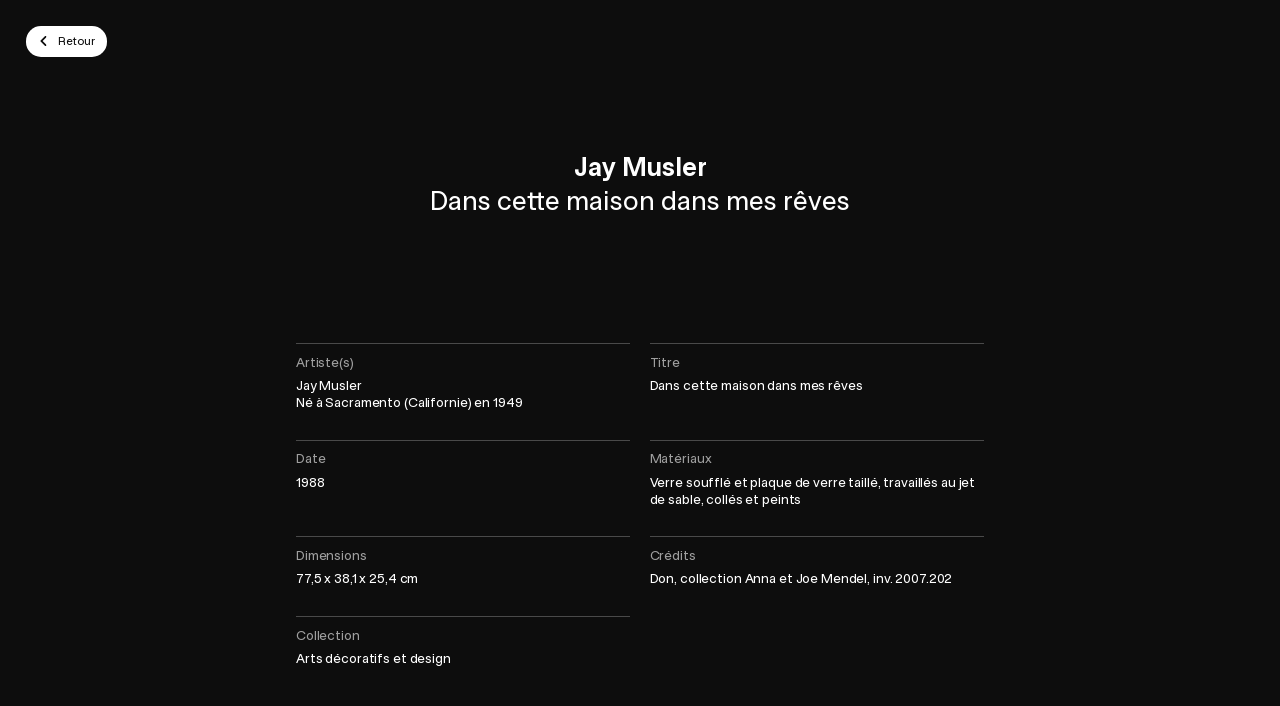

--- FILE ---
content_type: text/html; charset=UTF-8
request_url: https://plugin-bioz.mbam.qc.ca/api
body_size: -209
content:
{"success":true,"action":"sc","key":"multiple","data":{"execute":true,"js":{"vendor_attach":[],"bioz":[]},"css_files_map":[],"process":{"page":"multiple","sc":"multiple","scs":[{"action":"sc","key":"cart_number","data":{"execute":true,"process":{"sc":"cart_number","attr":{"guid":"fcc9f42e","sc_id":"bioz-sc-fcc9f42e"}},"js":{"bioz":[],"vendor":[]},"css_files_map":[],"templates":" <script id=\"bioz-cart-number-default-template\" type=\"text\/template\">\n  <div class=\"padding-pico\">\n\t\t\t\t<%= view_number %>\n\t\t\t<\/div>\n<\/script>\n"},"success":true}]},"tst":{"data":{"case":"contact_token_cookie_expired","contact":false,"current_time":1768850614,"expiration_date":false,"expiration_time":false,"is_disconnect":false,"token":false}}}}